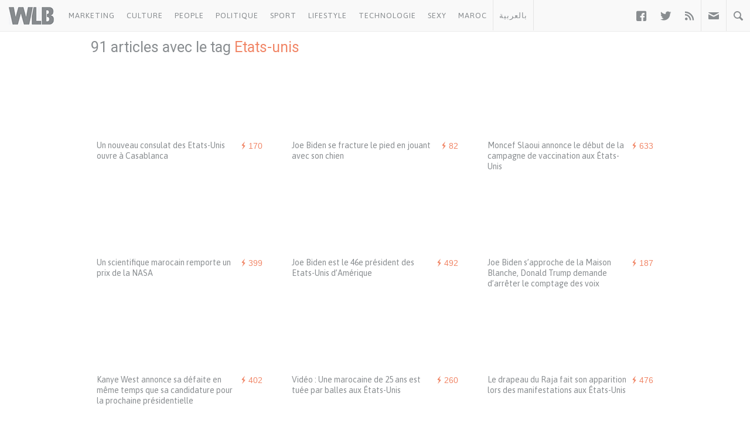

--- FILE ---
content_type: text/html; charset=UTF-8
request_url: https://www.welovebuzz.com/tag/etats-unis/page/2/
body_size: 12245
content:
<!DOCTYPE html><html prefix="og: http://ogp.me/ns#" lang="fr"><head><meta charset="utf-8"><meta name="viewport" content="width=device-width, initial-scale=1.0"><link rel="alternate" type="application/rss+xml" title="Welovebuzz" href="https://feeds.feedburner.com/Welovebuzzcom"><link rel="image_src" href="https://www.welovebuzz.com/wp-content/themes/wlb/img/welovebuzz.png"><link rel="apple-touch-icon" href="https://www.welovebuzz.com/wp-content/themes/wlb/img/touch-icon-iphone.png"><link rel="shortcut icon" href="https://www.welovebuzz.com/wp-content/themes/wlb/favicon.ico" type="image/x-icon">  <script type="9a26bdcb1d8db9fa61f26ae1-text/javascript">(function(h,o,t,j,a,r){
        h.hj=h.hj||function(){(h.hj.q=h.hj.q||[]).push(arguments)};
        h._hjSettings={hjid:2474813,hjsv:6};
        a=o.getElementsByTagName('head')[0];
        r=o.createElement('script');r.async=1;
        r.src=t+h._hjSettings.hjid+j+h._hjSettings.hjsv;
        a.appendChild(r);
    })(window,document,'https://static.hotjar.com/c/hotjar-','.js?sv=');</script> <script async src="https://securepubads.g.doubleclick.net/tag/js/gpt.js" type="9a26bdcb1d8db9fa61f26ae1-text/javascript"></script> <script type="9a26bdcb1d8db9fa61f26ae1-text/javascript">window.googletag = window.googletag || {
        cmd: []
    };
    googletag.cmd.push(function() {

        googletag.defineSlot('/21787922051/320x100MSB', [320, 100], 'div-gpt-ad-1602515884966-0').addService(
            googletag.pubads());
        googletag.defineOutOfPageSlot('21787922051/Background', 'div-gpt-ad-1608499321844-0').addService(googletag.pubads());
        googletag.defineOutOfPageSlot('21787922051/Interstitial', 'div-gpt-ad-1608499321844-1').addService(googletag.pubads());
        googletag.defineOutOfPageSlot('21787922051/stickyfooter', 'div-gpt-ad-1608499321844-2').addService(googletag.pubads());
        googletag.defineOutOfPageSlot('21787922051/Parallax', 'div-gpt-ad-1608499321844-3').addService(googletag.pubads());

        googletag.defineSlot('/21787922051/FRSingle300x600Side', [300, 600], 'div-gpt-ad-1600767364241-0')
            .addService(googletag.pubads());

        googletag.defineSlot('/21787922051/Single300x600After', [300, 600], 'div-gpt-ad-1600765672388-0').addService(googletag.pubads());

        var msa = googletag
              .sizeMapping()
              .addSize([970, 250], [[1,1]])
              .addSize([20, 20], [[320, 100]])
              . build();
              
        googletag.defineSlot('/21787922051/320x100MSA', [
            [320, 100],
            [1, 1]
        ], 'div-gpt-ad-1606321922790-0')
            .defineSizeMapping(msa).addService(
            googletag.pubads());

        var bannerMapping = googletag
              .sizeMapping()
              .addSize([970, 250], [[970,250]])
              .addSize([20, 20], [[320, 100]])
              .build();
              
        googletag.defineSlot('/21787922051/21807076777', [
            [320, 100],
            [970, 250]
        ], 'div-gpt-ad-1602514540495-0').defineSizeMapping(bannerMapping).addService(
            googletag.pubads());

        googletag.defineSlot('/21787922051/singleBillboard', [
            [320, 100],
            [970, 250]
        ], 'div-gpt-ad-1602515232261-0')
            .defineSizeMapping(bannerMapping)
            .addService(googletag.pubads());

        googletag.defineSlot('/21787922051/homePageOne', [300, 250], 'div-gpt-ad-1552950459126-0').addService(
            googletag.pubads());
        googletag.defineSlot('/21787922051/homePageTwo', [300, 250], 'div-gpt-ad-1552950406140-0').addService(
            googletag.pubads());
        googletag.defineSlot('/21787922051/homePageThree', [300, 250], 'div-gpt-ad-1552950358944-0').addService(
            googletag.pubads());
        googletag.defineSlot('/21787922051/homePageFour', [300, 250], 'div-gpt-ad-1552950289993-0').addService(
            googletag.pubads());

        googletag.defineSlot('/21787922051/singleAuthor', [300, 250], 'div-gpt-ad-1552956802114-0').addService(
            googletag.pubads());
        googletag.defineSlot('/21787922051/singleAfterFirstParagraph', [300, 250], 'div-gpt-ad-1552957051098-0')
            .addService(googletag.pubads());
        googletag.defineSlot('/21787922051/singleAfterMiddleParagraph', [300, 250], 'div-gpt-ad-1617651098302-0').addService(
            googletag.pubads());

        googletag.defineSlot('/21787922051/singleAfterSecondParagraph', [300, 250],
            'div-gpt-ad-1552957433217-0').addService(googletag.pubads());

        // googletag.pubads().addEventListener('slotRenderEnded', function(event) {
        //     if (event.isEmpty) {
        //         var id = event.slot.getSlotElementId();
        //         $('#' + id).parent().hide();
        //     }
        // });

                var myPostId = '201321';
        var myPostTags = [];
                googletag.pubads().setTargeting('ID', myPostId ).setTargeting('Tag', myPostTags);
        console.log(googletag.pubads().getTargeting('ID'), myPostTags)
        googletag.pubads().collapseEmptyDivs(true);
        googletag.pubads().enableSingleRequest();
        googletag.enableServices();
    });</script> <script type="9a26bdcb1d8db9fa61f26ae1-text/javascript">function getQueryStringValue(key) {
        return decodeURIComponent(window.location.search.replace(new RegExp("^(?:.*[&\\?]" + encodeURIComponent(key)
            .replace(/[\.\+\*]/g, "\\$&") + "(?:\\=([^&]*))?)?.*$", "i"), "$1"));
    }</script> <script async='async' src='https://www.googletagservices.com/tag/js/gpt.js' type="9a26bdcb1d8db9fa61f26ae1-text/javascript"></script> <script src='https://www.welovebuzz.com/wp-content/themes/wlb/js/ads.js' type="9a26bdcb1d8db9fa61f26ae1-text/javascript"></script> <script type="9a26bdcb1d8db9fa61f26ae1-text/javascript">if (window.canRunAds === undefined) {
          [].forEach.call(document.querySelectorAll('.placement'), function(el) {
              el.style.display = 'none';
          });
      }</script> <meta name='robots' content='noindex, follow' /><link media="all" href="https://www.welovebuzz.com/wp-content/cache/autoptimize/css/autoptimize_9c29269c44bddea217f44550549852ff.css" rel="stylesheet"><title>Etats-unis - Page 2 sur 5 - Welovebuzz</title><meta property="og:locale" content="fr_FR" /><meta property="og:type" content="article" /><meta property="og:title" content="Etats-unis - Page 2 sur 5 - Welovebuzz" /><meta property="og:url" content="https://www.welovebuzz.com/tag/etats-unis/" /><meta property="og:site_name" content="Welovebuzz" /><meta property="og:image" content="https://www.welovebuzz.com/wp-content/uploads/2019/05/wlb.jpg" /><meta property="og:image:width" content="500" /><meta property="og:image:height" content="500" /><meta property="og:image:type" content="image/jpeg" /><meta name="twitter:card" content="summary_large_image" /><meta name="twitter:site" content="@Welovebuzz" /> <script type="application/ld+json" class="yoast-schema-graph">{"@context":"https://schema.org","@graph":[{"@type":"CollectionPage","@id":"https://www.welovebuzz.com/tag/etats-unis/","url":"https://www.welovebuzz.com/tag/etats-unis/page/2/","name":"Etats-unis - Page 2 sur 5 - Welovebuzz","isPartOf":{"@id":"https://www.welovebuzz.com/#website"},"primaryImageOfPage":{"@id":"https://www.welovebuzz.com/tag/etats-unis/page/2/#primaryimage"},"image":{"@id":"https://www.welovebuzz.com/tag/etats-unis/page/2/#primaryimage"},"thumbnailUrl":"https://www.welovebuzz.com/wp-content/uploads/2020/12/le-Maroc-et-les-Etats-Unis-e1546017644942.jpg","breadcrumb":{"@id":"https://www.welovebuzz.com/tag/etats-unis/page/2/#breadcrumb"},"inLanguage":"fr-FR"},{"@type":"ImageObject","inLanguage":"fr-FR","@id":"https://www.welovebuzz.com/tag/etats-unis/page/2/#primaryimage","url":"https://www.welovebuzz.com/wp-content/uploads/2020/12/le-Maroc-et-les-Etats-Unis-e1546017644942.jpg","contentUrl":"https://www.welovebuzz.com/wp-content/uploads/2020/12/le-Maroc-et-les-Etats-Unis-e1546017644942.jpg","width":700,"height":420},{"@type":"BreadcrumbList","@id":"https://www.welovebuzz.com/tag/etats-unis/page/2/#breadcrumb","itemListElement":[{"@type":"ListItem","position":1,"name":"Accueil","item":"https://www.welovebuzz.com/"},{"@type":"ListItem","position":2,"name":"Etats-unis"}]},{"@type":"WebSite","@id":"https://www.welovebuzz.com/#website","url":"https://www.welovebuzz.com/","name":"Welovebuzz","description":"News, Buzz et LOL à la marocaine.","publisher":{"@id":"https://www.welovebuzz.com/#organization"},"potentialAction":[{"@type":"SearchAction","target":{"@type":"EntryPoint","urlTemplate":"https://www.welovebuzz.com/?s={search_term_string}"},"query-input":{"@type":"PropertyValueSpecification","valueRequired":true,"valueName":"search_term_string"}}],"inLanguage":"fr-FR"},{"@type":"Organization","@id":"https://www.welovebuzz.com/#organization","name":"Welovebuzz","url":"https://www.welovebuzz.com/","logo":{"@type":"ImageObject","inLanguage":"fr-FR","@id":"https://www.welovebuzz.com/#/schema/logo/image/","url":"https://www.welovebuzz.com/wp-content/uploads/2019/05/wlb.jpg","contentUrl":"https://www.welovebuzz.com/wp-content/uploads/2019/05/wlb.jpg","width":500,"height":500,"caption":"Welovebuzz"},"image":{"@id":"https://www.welovebuzz.com/#/schema/logo/image/"},"sameAs":["https://www.facebook.com/welovebuzz","https://x.com/Welovebuzz","https://www.instagram.com/welovebuzz/","https://www.linkedin.com/company/welovebuzz/","https://www.youtube.com/c/welovebuzz"]}]}</script>  <script type="9a26bdcb1d8db9fa61f26ae1-application/javascript" id='pys-version-script'>console.log('PixelYourSite Free version 11.1.5.2');</script> <link href='https://fonts.googleapis.com' rel='preconnect' /><link href='https://connect.facebook.net' rel='preconnect' /><link href='https://www.googletagservices.com' rel='preconnect' /><link href='https://securepubads.g.doubleclick.net' rel='preconnect' /><link href='https://www.google-analytics.com' rel='preconnect' /><link href='https://fonts.gstatic.com' crossorigin='anonymous' rel='preconnect' /><link href='https://ajax.googleapis.com' rel='preconnect' /><link rel="alternate" type="application/rss+xml" title="Welovebuzz &raquo; Flux de l’étiquette Etats-unis" href="https://www.welovebuzz.com/tag/etats-unis/feed/" />  <script src="//www.googletagmanager.com/gtag/js?id=G-066SZ2KVBP"  data-cfasync="false" data-wpfc-render="false" type="text/javascript" async></script> <script data-cfasync="false" data-wpfc-render="false" type="text/javascript">var mi_version = '9.11.1';
				var mi_track_user = true;
				var mi_no_track_reason = '';
								var MonsterInsightsDefaultLocations = {"page_location":"https:\/\/www.welovebuzz.com\/tag\/etats-unis\/page\/2\/"};
								if ( typeof MonsterInsightsPrivacyGuardFilter === 'function' ) {
					var MonsterInsightsLocations = (typeof MonsterInsightsExcludeQuery === 'object') ? MonsterInsightsPrivacyGuardFilter( MonsterInsightsExcludeQuery ) : MonsterInsightsPrivacyGuardFilter( MonsterInsightsDefaultLocations );
				} else {
					var MonsterInsightsLocations = (typeof MonsterInsightsExcludeQuery === 'object') ? MonsterInsightsExcludeQuery : MonsterInsightsDefaultLocations;
				}

								var disableStrs = [
										'ga-disable-G-066SZ2KVBP',
									];

				/* Function to detect opted out users */
				function __gtagTrackerIsOptedOut() {
					for (var index = 0; index < disableStrs.length; index++) {
						if (document.cookie.indexOf(disableStrs[index] + '=true') > -1) {
							return true;
						}
					}

					return false;
				}

				/* Disable tracking if the opt-out cookie exists. */
				if (__gtagTrackerIsOptedOut()) {
					for (var index = 0; index < disableStrs.length; index++) {
						window[disableStrs[index]] = true;
					}
				}

				/* Opt-out function */
				function __gtagTrackerOptout() {
					for (var index = 0; index < disableStrs.length; index++) {
						document.cookie = disableStrs[index] + '=true; expires=Thu, 31 Dec 2099 23:59:59 UTC; path=/';
						window[disableStrs[index]] = true;
					}
				}

				if ('undefined' === typeof gaOptout) {
					function gaOptout() {
						__gtagTrackerOptout();
					}
				}
								window.dataLayer = window.dataLayer || [];

				window.MonsterInsightsDualTracker = {
					helpers: {},
					trackers: {},
				};
				if (mi_track_user) {
					function __gtagDataLayer() {
						dataLayer.push(arguments);
					}

					function __gtagTracker(type, name, parameters) {
						if (!parameters) {
							parameters = {};
						}

						if (parameters.send_to) {
							__gtagDataLayer.apply(null, arguments);
							return;
						}

						if (type === 'event') {
														parameters.send_to = monsterinsights_frontend.v4_id;
							var hookName = name;
							if (typeof parameters['event_category'] !== 'undefined') {
								hookName = parameters['event_category'] + ':' + name;
							}

							if (typeof MonsterInsightsDualTracker.trackers[hookName] !== 'undefined') {
								MonsterInsightsDualTracker.trackers[hookName](parameters);
							} else {
								__gtagDataLayer('event', name, parameters);
							}
							
						} else {
							__gtagDataLayer.apply(null, arguments);
						}
					}

					__gtagTracker('js', new Date());
					__gtagTracker('set', {
						'developer_id.dZGIzZG': true,
											});
					if ( MonsterInsightsLocations.page_location ) {
						__gtagTracker('set', MonsterInsightsLocations);
					}
										__gtagTracker('config', 'G-066SZ2KVBP', {"forceSSL":"true"} );
										window.gtag = __gtagTracker;										(function () {
						/* https://developers.google.com/analytics/devguides/collection/analyticsjs/ */
						/* ga and __gaTracker compatibility shim. */
						var noopfn = function () {
							return null;
						};
						var newtracker = function () {
							return new Tracker();
						};
						var Tracker = function () {
							return null;
						};
						var p = Tracker.prototype;
						p.get = noopfn;
						p.set = noopfn;
						p.send = function () {
							var args = Array.prototype.slice.call(arguments);
							args.unshift('send');
							__gaTracker.apply(null, args);
						};
						var __gaTracker = function () {
							var len = arguments.length;
							if (len === 0) {
								return;
							}
							var f = arguments[len - 1];
							if (typeof f !== 'object' || f === null || typeof f.hitCallback !== 'function') {
								if ('send' === arguments[0]) {
									var hitConverted, hitObject = false, action;
									if ('event' === arguments[1]) {
										if ('undefined' !== typeof arguments[3]) {
											hitObject = {
												'eventAction': arguments[3],
												'eventCategory': arguments[2],
												'eventLabel': arguments[4],
												'value': arguments[5] ? arguments[5] : 1,
											}
										}
									}
									if ('pageview' === arguments[1]) {
										if ('undefined' !== typeof arguments[2]) {
											hitObject = {
												'eventAction': 'page_view',
												'page_path': arguments[2],
											}
										}
									}
									if (typeof arguments[2] === 'object') {
										hitObject = arguments[2];
									}
									if (typeof arguments[5] === 'object') {
										Object.assign(hitObject, arguments[5]);
									}
									if ('undefined' !== typeof arguments[1].hitType) {
										hitObject = arguments[1];
										if ('pageview' === hitObject.hitType) {
											hitObject.eventAction = 'page_view';
										}
									}
									if (hitObject) {
										action = 'timing' === arguments[1].hitType ? 'timing_complete' : hitObject.eventAction;
										hitConverted = mapArgs(hitObject);
										__gtagTracker('event', action, hitConverted);
									}
								}
								return;
							}

							function mapArgs(args) {
								var arg, hit = {};
								var gaMap = {
									'eventCategory': 'event_category',
									'eventAction': 'event_action',
									'eventLabel': 'event_label',
									'eventValue': 'event_value',
									'nonInteraction': 'non_interaction',
									'timingCategory': 'event_category',
									'timingVar': 'name',
									'timingValue': 'value',
									'timingLabel': 'event_label',
									'page': 'page_path',
									'location': 'page_location',
									'title': 'page_title',
									'referrer' : 'page_referrer',
								};
								for (arg in args) {
																		if (!(!args.hasOwnProperty(arg) || !gaMap.hasOwnProperty(arg))) {
										hit[gaMap[arg]] = args[arg];
									} else {
										hit[arg] = args[arg];
									}
								}
								return hit;
							}

							try {
								f.hitCallback();
							} catch (ex) {
							}
						};
						__gaTracker.create = newtracker;
						__gaTracker.getByName = newtracker;
						__gaTracker.getAll = function () {
							return [];
						};
						__gaTracker.remove = noopfn;
						__gaTracker.loaded = true;
						window['__gaTracker'] = __gaTracker;
					})();
									} else {
										console.log("");
					(function () {
						function __gtagTracker() {
							return null;
						}

						window['__gtagTracker'] = __gtagTracker;
						window['gtag'] = __gtagTracker;
					})();
									}</script>  <script type="9a26bdcb1d8db9fa61f26ae1-text/javascript" async='async' src="https://www.welovebuzz.com/wp-content/plugins/google-analytics-for-wordpress/assets/js/frontend-gtag.min.js" id="monsterinsights-frontend-script-js" async="async" data-wp-strategy="async"></script> <script data-cfasync="false" data-wpfc-render="false" type="text/javascript" id='monsterinsights-frontend-script-js-extra'>var monsterinsights_frontend = {"js_events_tracking":"true","download_extensions":"doc,pdf,ppt,zip,xls,docx,pptx,xlsx","inbound_paths":"[]","home_url":"https:\/\/www.welovebuzz.com","hash_tracking":"false","v4_id":"G-066SZ2KVBP"};</script> <script type="9a26bdcb1d8db9fa61f26ae1-text/javascript" id="jquery-core-js-extra">var pysFacebookRest = {"restApiUrl":"https://www.welovebuzz.com/wp-json/pys-facebook/v1/event","debug":""};
//# sourceURL=jquery-core-js-extra</script> <script type="9a26bdcb1d8db9fa61f26ae1-text/javascript" async='async' src="https://www.welovebuzz.com/wp-content/plugins/jquery-updater/js/jquery-4.0.0.min.js" id="jquery-core-js"></script> <script type="9a26bdcb1d8db9fa61f26ae1-text/javascript" async='async' src="https://www.welovebuzz.com/wp-content/plugins/jquery-updater/js/jquery-migrate-3.6.0.min.js" id="jquery-migrate-js"></script> <script type="9a26bdcb1d8db9fa61f26ae1-text/javascript" async='async' src="https://www.welovebuzz.com/wp-content/plugins/pixelyoursite/dist/scripts/jquery.bind-first-0.2.3.min.js" id="jquery-bind-first-js"></script> <script type="9a26bdcb1d8db9fa61f26ae1-text/javascript" async='async' src="https://www.welovebuzz.com/wp-content/plugins/pixelyoursite/dist/scripts/js.cookie-2.1.3.min.js" id="js-cookie-pys-js"></script> <script type="9a26bdcb1d8db9fa61f26ae1-text/javascript" async='async' src="https://www.welovebuzz.com/wp-content/plugins/pixelyoursite/dist/scripts/tld.min.js" id="js-tld-js"></script> <script type="9a26bdcb1d8db9fa61f26ae1-text/javascript" id="pys-js-extra">var pysOptions = {"staticEvents":{"facebook":{"init_event":[{"delay":0,"type":"static","ajaxFire":false,"name":"PageView","pixelIds":["306740466619587"],"eventID":"a7f85833-41c6-41e8-a9c2-20cb63aac0e7","params":{"page_title":"Etats-unis","post_type":"tag","post_id":3280,"plugin":"PixelYourSite","user_role":"guest","event_url":"www.welovebuzz.com/tag/etats-unis/page/2/"},"e_id":"init_event","ids":[],"hasTimeWindow":false,"timeWindow":0,"woo_order":"","edd_order":""}]}},"dynamicEvents":{"automatic_event_form":{"facebook":{"delay":0,"type":"dyn","name":"Form","pixelIds":["306740466619587"],"eventID":"ebe1d1c2-ad7f-4b9d-b30f-9e6b284402f9","params":{"page_title":"Etats-unis","post_type":"tag","post_id":3280,"plugin":"PixelYourSite","user_role":"guest","event_url":"www.welovebuzz.com/tag/etats-unis/page/2/"},"e_id":"automatic_event_form","ids":[],"hasTimeWindow":false,"timeWindow":0,"woo_order":"","edd_order":""}},"automatic_event_download":{"facebook":{"delay":0,"type":"dyn","name":"Download","extensions":["","doc","exe","js","pdf","ppt","tgz","zip","xls"],"pixelIds":["306740466619587"],"eventID":"c4b45570-9b1d-469c-9d9f-34b62b365225","params":{"page_title":"Etats-unis","post_type":"tag","post_id":3280,"plugin":"PixelYourSite","user_role":"guest","event_url":"www.welovebuzz.com/tag/etats-unis/page/2/"},"e_id":"automatic_event_download","ids":[],"hasTimeWindow":false,"timeWindow":0,"woo_order":"","edd_order":""}},"automatic_event_comment":{"facebook":{"delay":0,"type":"dyn","name":"Comment","pixelIds":["306740466619587"],"eventID":"d5318ac6-aede-4246-b5b6-975fed5a9854","params":{"page_title":"Etats-unis","post_type":"tag","post_id":3280,"plugin":"PixelYourSite","user_role":"guest","event_url":"www.welovebuzz.com/tag/etats-unis/page/2/"},"e_id":"automatic_event_comment","ids":[],"hasTimeWindow":false,"timeWindow":0,"woo_order":"","edd_order":""}},"automatic_event_scroll":{"facebook":{"delay":0,"type":"dyn","name":"PageScroll","scroll_percent":30,"pixelIds":["306740466619587"],"eventID":"7db8445f-4630-429b-967f-e78f30706201","params":{"page_title":"Etats-unis","post_type":"tag","post_id":3280,"plugin":"PixelYourSite","user_role":"guest","event_url":"www.welovebuzz.com/tag/etats-unis/page/2/"},"e_id":"automatic_event_scroll","ids":[],"hasTimeWindow":false,"timeWindow":0,"woo_order":"","edd_order":""}},"automatic_event_time_on_page":{"facebook":{"delay":0,"type":"dyn","name":"TimeOnPage","time_on_page":10,"pixelIds":["306740466619587"],"eventID":"3b732c85-8b85-4417-aa41-b4f9bc207160","params":{"page_title":"Etats-unis","post_type":"tag","post_id":3280,"plugin":"PixelYourSite","user_role":"guest","event_url":"www.welovebuzz.com/tag/etats-unis/page/2/"},"e_id":"automatic_event_time_on_page","ids":[],"hasTimeWindow":false,"timeWindow":0,"woo_order":"","edd_order":""}}},"triggerEvents":[],"triggerEventTypes":[],"facebook":{"pixelIds":["306740466619587"],"advancedMatching":{"external_id":"bffebcbbadaaefeedeadafece"},"advancedMatchingEnabled":true,"removeMetadata":false,"wooVariableAsSimple":false,"serverApiEnabled":true,"wooCRSendFromServer":false,"send_external_id":null,"enabled_medical":false,"do_not_track_medical_param":["event_url","post_title","page_title","landing_page","content_name","categories","category_name","tags"],"meta_ldu":false},"debug":"","siteUrl":"https://www.welovebuzz.com","ajaxUrl":"https://www.welovebuzz.com/wp-admin/admin-ajax.php","ajax_event":"d7275fa2cc","enable_remove_download_url_param":"1","cookie_duration":"7","last_visit_duration":"60","enable_success_send_form":"","ajaxForServerEvent":"1","ajaxForServerStaticEvent":"1","useSendBeacon":"1","send_external_id":"1","external_id_expire":"180","track_cookie_for_subdomains":"1","google_consent_mode":"1","gdpr":{"ajax_enabled":false,"all_disabled_by_api":false,"facebook_disabled_by_api":false,"analytics_disabled_by_api":false,"google_ads_disabled_by_api":false,"pinterest_disabled_by_api":false,"bing_disabled_by_api":false,"reddit_disabled_by_api":false,"externalID_disabled_by_api":false,"facebook_prior_consent_enabled":true,"analytics_prior_consent_enabled":true,"google_ads_prior_consent_enabled":null,"pinterest_prior_consent_enabled":true,"bing_prior_consent_enabled":true,"cookiebot_integration_enabled":false,"cookiebot_facebook_consent_category":"marketing","cookiebot_analytics_consent_category":"statistics","cookiebot_tiktok_consent_category":"marketing","cookiebot_google_ads_consent_category":"marketing","cookiebot_pinterest_consent_category":"marketing","cookiebot_bing_consent_category":"marketing","consent_magic_integration_enabled":false,"real_cookie_banner_integration_enabled":false,"cookie_notice_integration_enabled":false,"cookie_law_info_integration_enabled":false,"analytics_storage":{"enabled":true,"value":"granted","filter":false},"ad_storage":{"enabled":true,"value":"granted","filter":false},"ad_user_data":{"enabled":true,"value":"granted","filter":false},"ad_personalization":{"enabled":true,"value":"granted","filter":false}},"cookie":{"disabled_all_cookie":false,"disabled_start_session_cookie":false,"disabled_advanced_form_data_cookie":false,"disabled_landing_page_cookie":false,"disabled_first_visit_cookie":false,"disabled_trafficsource_cookie":false,"disabled_utmTerms_cookie":false,"disabled_utmId_cookie":false},"tracking_analytics":{"TrafficSource":"direct","TrafficLanding":"undefined","TrafficUtms":[],"TrafficUtmsId":[]},"GATags":{"ga_datalayer_type":"default","ga_datalayer_name":"dataLayerPYS"},"woo":{"enabled":false},"edd":{"enabled":false},"cache_bypass":"1769372232"};
//# sourceURL=pys-js-extra</script> <script type="9a26bdcb1d8db9fa61f26ae1-text/javascript" async='async' src="https://www.welovebuzz.com/wp-content/plugins/pixelyoursite/dist/scripts/public.js" id="pys-js"></script> <link rel="https://api.w.org/" href="https://www.welovebuzz.com/wp-json/" /><link rel="alternate" title="JSON" type="application/json" href="https://www.welovebuzz.com/wp-json/wp/v2/tags/3280" /><link rel="EditURI" type="application/rsd+xml" title="RSD" href="https://www.welovebuzz.com/xmlrpc.php?rsd" /></head><body class="archive paged tag tag-etats-unis tag-3280 paged-2 tag-paged-2 wp-theme-wlb"><div id="fb-root"></div> <script type="9a26bdcb1d8db9fa61f26ae1-text/javascript">window.fbAsyncInit = function() {
        FB.init({
            appId: '590303330998022',
            autoLogAppEvents: true,
            xfbml: true,
            version: 'v3.3'
        });
        FB.AppEvents.logPageView();
            };
    (function(d, s, id) {
        var js, fjs = d.getElementsByTagName(s)[0];
        if (d.getElementById(id)) {
            return;
        }
        js = d.createElement(s);
        js.id = id;
        js.src = "https://connect.facebook.net/fr_FR/sdk.js";
        fjs.parentNode.insertBefore(js, fjs);
    }(document, 'script', 'facebook-jssdk'));</script> <header><ul id="responsive_menu"><li><a href="https://www.welovebuzz.com/categorie/marketing/">Marketing</a></li><li><a href="https://www.welovebuzz.com/categorie/culture/">Culture</a></li><li><a href="https://www.welovebuzz.com/categorie/people/">People</a></li><li><a href="https://www.welovebuzz.com/categorie/politique/">Politique</a></li><li><a href="https://www.welovebuzz.com/categorie/sport/">Sport</a></li><li><a href="https://www.welovebuzz.com/categorie/style/">Lifestyle</a></li><li><a href="https://www.welovebuzz.com/categorie/technologie/">Technologie</a></li><li><a href="https://www.welovebuzz.com/categorie/sexy/">Sexy</a></li><li><a href="https://www.welovebuzz.com/categorie/maroc/">Maroc</a></li><li><a href="http://ar.welovebuzz.com/">بالعربية</a></li></ul><div id="pull">&#9776;</div><div id="small_logo"> <a href="https://www.welovebuzz.com/" class="hidetext"><h1>Welovebuzz</h1> </a></div><nav role="navigation"><ul id="left" class="left"><li><a href="https://www.welovebuzz.com/categorie/marketing/" onclick="if (!window.__cfRLUnblockHandlers) return false; __gaTracker('send', 'event', 'Click Header', 'Category Click', 'Marketing');" data-color="#eb4c4c" data-cf-modified-9a26bdcb1d8db9fa61f26ae1-="">Marketing</a></li><li><a href="https://www.welovebuzz.com/categorie/culture/" onclick="if (!window.__cfRLUnblockHandlers) return false; __gaTracker('send', 'event', 'Click Header', 'Category Click', 'Culture');" data-color="#8cba29" data-cf-modified-9a26bdcb1d8db9fa61f26ae1-="">Culture</a></li><li><a href="https://www.welovebuzz.com/categorie/people/" onclick="if (!window.__cfRLUnblockHandlers) return false; __gaTracker('send', 'event', 'Click Header', 'Category Click', 'People');" data-color="#dfb71a" data-cf-modified-9a26bdcb1d8db9fa61f26ae1-="">People</a></li><li><a href="https://www.welovebuzz.com/categorie/politique/" onclick="if (!window.__cfRLUnblockHandlers) return false; __gaTracker('send', 'event', 'Click Header', 'Category Click', 'Politique');" data-color="#1679b8" data-cf-modified-9a26bdcb1d8db9fa61f26ae1-="">Politique</a></li><li><a href="https://www.welovebuzz.com/categorie/sport/" onclick="if (!window.__cfRLUnblockHandlers) return false; __gaTracker('send', 'event', 'Click Header', 'Category Click', 'Sport');" data-color="#16a085" data-cf-modified-9a26bdcb1d8db9fa61f26ae1-="">Sport</a></li><li><a href="https://www.welovebuzz.com/categorie/style/" onclick="if (!window.__cfRLUnblockHandlers) return false; __gaTracker('send', 'event', 'Click Header', 'Category Click', 'Style');" data-color="#a362f3" data-cf-modified-9a26bdcb1d8db9fa61f26ae1-="">Lifestyle</a></li><li><a href="https://www.welovebuzz.com/categorie/technologie/" onclick="if (!window.__cfRLUnblockHandlers) return false; __gaTracker('send', 'event', 'Click Header', 'Category Click', 'Technologie');" data-color="#44c1ea" data-cf-modified-9a26bdcb1d8db9fa61f26ae1-="">Technologie</a></li><li><a href="https://www.welovebuzz.com/categorie/sexy/" onclick="if (!window.__cfRLUnblockHandlers) return false; __gaTracker('send', 'event', 'Click Header', 'Category Click', 'Sexy');" data-color="#e15673" data-cf-modified-9a26bdcb1d8db9fa61f26ae1-="">Sexy</a></li><li><a href="https://www.welovebuzz.com/categorie/maroc/" onclick="if (!window.__cfRLUnblockHandlers) return false; __gaTracker('send', 'event', 'Click Header', 'Category Click', 'Maroc');" data-color="#f18768" data-cf-modified-9a26bdcb1d8db9fa61f26ae1-="">Maroc</a></li><li class="morocco"><a href="http://ar.welovebuzz.com/" class="ar" style="border-bottom:0" onclick="if (!window.__cfRLUnblockHandlers) return false; __gaTracker('send', 'event', 'Click Header', 'Category Click', 'AR');" data-color="#f18768" data-cf-modified-9a26bdcb1d8db9fa61f26ae1-="">بالعربية</a></li></ul><ul id="right" class="right"><li class="facebook"><a href="https://facebook.com/welovebuzz" class="entypo-social facebook" target="_blank" onclick="if (!window.__cfRLUnblockHandlers) return false; __gaTracker('send', 'event', 'Click Header', 'Icons Click', 'Facebook');" data-cf-modified-9a26bdcb1d8db9fa61f26ae1-="">&#62222;</a></li><li class="twitter"><a href="https://twitter.com/welovebuzz" class="entypo-social twitter" target="_blank" onclick="if (!window.__cfRLUnblockHandlers) return false; __gaTracker('send', 'event', 'Click Header', 'Icons Click', 'Twitter');" data-cf-modified-9a26bdcb1d8db9fa61f26ae1-="">&#62217;</a></li><li><a href="http://feeds.feedburner.com/Welovebuzzcom" onclick="if (!window.__cfRLUnblockHandlers) return false; __gaTracker('send', 'event', 'Click Header', 'Icons Click', 'RSS');" data-cf-modified-9a26bdcb1d8db9fa61f26ae1-="">&#59194;</a></li><li class="borders newsletter"> <a href="#" class="icon mail"></a><div id="newsletter"><form accept-charset="utf-8" action="https://sendy.welovebuzz.com/subscribe.php" method="post"
 target="_blank"><h3>Le meilleur de Welovebuzz une fois par semaine !</h3> <input type="email" name="email" id="email" class="required email"
 placeholder="Adresse e-mail"> <input type="hidden" name="list" value="SSQhpAgIeEvnv6EHige4Pw"> <button type="submit">Ok</button></form></div></li><li class="borders search"> <a href="#" class="icon search"></a><div id="search"><form id="search" method="get" action="https://www.welovebuzz.com/"><h3>Rechercher sur Welovebuzz</h3> <input type="search" name="s" value="" autocomplete="off"> <button type="submit">Ok</button></form></div></li></ul></nav></header><div id='div-gpt-ad-1608499321844-0' style='width: 1px; height: 1px;'> <script type="9a26bdcb1d8db9fa61f26ae1-text/javascript">googletag.cmd.push(function() {
            googletag.display('div-gpt-ad-1608499321844-0');
        });</script> </div><div id='div-gpt-ad-1608499321844-1' style='width: 1px; height: 1px;'> <script type="9a26bdcb1d8db9fa61f26ae1-text/javascript">googletag.cmd.push(function() {
            googletag.display('div-gpt-ad-1608499321844-1');
        });</script> </div><div id='div-gpt-ad-1608499321844-2' style='width: 1px; height: 1px;'> <script type="9a26bdcb1d8db9fa61f26ae1-text/javascript">googletag.cmd.push(function() {
            googletag.display('div-gpt-ad-1608499321844-2');
        });</script> </div><div id='div-gpt-ad-1608499321844-3' style='width: 1px; height: 1px;'> <script type="9a26bdcb1d8db9fa61f26ae1-text/javascript">googletag.cmd.push(function() {
            googletag.display('div-gpt-ad-1608499321844-3');
        });</script> </div><div class="row article_head" style="margin-top:34px;margin-bottom:17px"><h2 id="title" style="font-size:25px;color:#898d90 !important"> 91 articles avec le tag <em>Etats-unis</em></h2></div><div class="row"><div class="medium-4 columns" style="height:200px;float:left"><section class="results"> <a href="https://www.welovebuzz.com/un-nouveau-consulat-des-etats-unis-ouvre-a-casablanca/"><div class="backstretch" data-img="https://www.welovebuzz.com/wp-content/uploads/2020/12/le-Maroc-et-les-Etats-Unis-e1546017644942.jpg"></div> </a><h5><span class="icon flash"></span> 170</h5><h3><a href="https://www.welovebuzz.com/un-nouveau-consulat-des-etats-unis-ouvre-a-casablanca/">Un nouveau consulat des Etats-Unis ouvre à Casablanca</a></h3></section></div><div class="medium-4 columns" style="height:200px;float:left"><section class="results"> <a href="https://www.welovebuzz.com/joe-biden-se-fracture-le-pied-en-jouant-avec-son-chien/"><div class="backstretch" data-img="https://www.welovebuzz.com/wp-content/uploads/2020/11/le-candidat-democrate-a-la-maison-blanche-joe-biden-lors-d-un-discours-au-soir-de-l-election-presidentielle-le-4-novembre-2020-a-wilmington-dans-le-delaware_6281092.jpg"></div> </a><h5><span class="icon flash"></span> 82</h5><h3><a href="https://www.welovebuzz.com/joe-biden-se-fracture-le-pied-en-jouant-avec-son-chien/">Joe Biden se fracture le pied en jouant avec son chien</a></h3></section></div><div class="medium-4 columns" style="height:200px;float:left"><section class="results"> <a href="https://www.welovebuzz.com/moncef-slaoui-annonce-le-debut-de-la-campagne-de-vaccination-aux-etats-unis/"><div class="backstretch" data-img="https://www.welovebuzz.com/wp-content/uploads/2020/05/moncef-slaoui-1024x512.jpg"></div> </a><h5><span class="icon flash"></span> 633</h5><h3><a href="https://www.welovebuzz.com/moncef-slaoui-annonce-le-debut-de-la-campagne-de-vaccination-aux-etats-unis/">Moncef Slaoui annonce le début de la campagne de vaccination aux États-Unis</a></h3></section></div><div class="medium-4 columns" style="height:200px;float:left"><section class="results"> <a href="https://www.welovebuzz.com/un-scientifique-marocain-remporte-un-prix-de-la-nasa/"><div class="backstretch" data-img="https://www.welovebuzz.com/wp-content/uploads/2020/11/kamal-nasa-660x330-1.jpg"></div> </a><h5><span class="icon flash"></span> 399</h5><h3><a href="https://www.welovebuzz.com/un-scientifique-marocain-remporte-un-prix-de-la-nasa/">Un scientifique marocain remporte un prix de la NASA</a></h3></section></div><div class="medium-4 columns" style="height:200px;float:left"><section class="results"> <a href="https://www.welovebuzz.com/joe-biden-est-le-46e-president-des-etats-unis-damerique/"><div class="backstretch" data-img="https://www.welovebuzz.com/wp-content/uploads/2020/11/le-candidat-democrate-a-la-maison-blanche-joe-biden-lors-d-un-discours-au-soir-de-l-election-presidentielle-le-4-novembre-2020-a-wilmington-dans-le-delaware_6281092.jpg"></div> </a><h5><span class="icon flash"></span> 492</h5><h3><a href="https://www.welovebuzz.com/joe-biden-est-le-46e-president-des-etats-unis-damerique/">Joe Biden est le 46e président des Etats-Unis d&rsquo;Amérique</a></h3></section></div><div class="medium-4 columns" style="height:200px;float:left"><section class="results"> <a href="https://www.welovebuzz.com/joe-biden-sapproche-de-la-maison-blanche-donald-trump-demande-darreter-le-comptage-des-voix/"><div class="backstretch" data-img="https://www.welovebuzz.com/wp-content/uploads/2020/11/trump-biden-election-novembre-2020-708274-1@1x-1024x576.jpeg"></div> </a><h5><span class="icon flash"></span> 187</h5><h3><a href="https://www.welovebuzz.com/joe-biden-sapproche-de-la-maison-blanche-donald-trump-demande-darreter-le-comptage-des-voix/">Joe Biden s&rsquo;approche de la Maison Blanche, Donald Trump demande d’arrêter le comptage des voix</a></h3></section></div><div class="medium-4 columns" style="height:200px;float:left"><section class="results"> <a href="https://www.welovebuzz.com/kanye-west-annonce-sa-defaite-en-meme-temps-que-sa-candidature-pour-la-prochaine-presidentielle/"><div class="backstretch" data-img="https://www.welovebuzz.com/wp-content/uploads/2020/11/video-presidentielle-aux-etats-u-1024x576.jpg"></div> </a><h5><span class="icon flash"></span> 402</h5><h3><a href="https://www.welovebuzz.com/kanye-west-annonce-sa-defaite-en-meme-temps-que-sa-candidature-pour-la-prochaine-presidentielle/">Kanye West annonce sa défaite en même temps que sa candidature pour la prochaine présidentielle</a></h3></section></div><div class="medium-4 columns" style="height:200px;float:left"><section class="results"> <a href="https://www.welovebuzz.com/video-une-marocaine-de-25-ans-est-tuee-par-balles-aux-etats-unis/"><div class="backstretch" data-img="https://www.welovebuzz.com/wp-content/uploads/2020/10/thumbnail_tempfileforshare_20201022-141158.jpg"></div> </a><h5><span class="icon flash"></span> 260</h5><h3><a href="https://www.welovebuzz.com/video-une-marocaine-de-25-ans-est-tuee-par-balles-aux-etats-unis/">Vidéo : Une marocaine de 25 ans est tuée par balles aux États-Unis</a></h3></section></div><div class="medium-4 columns" style="height:200px;float:left"><section class="results"> <a href="https://www.welovebuzz.com/le-drapeau-du-raja-fait-son-apparition-lors-des-manifestations-aux-etats-unis/"><div class="backstretch" data-img="https://www.welovebuzz.com/wp-content/uploads/2020/06/raja-manif-usa.jpg"></div> </a><h5><span class="icon flash"></span> 476</h5><h3><a href="https://www.welovebuzz.com/le-drapeau-du-raja-fait-son-apparition-lors-des-manifestations-aux-etats-unis/">Le drapeau du Raja fait son apparition lors des manifestations aux États-Unis</a></h3></section></div><div class="medium-4 columns" style="height:200px;float:left"><section class="results"> <a href="https://www.welovebuzz.com/et-pendant-ce-temps-les-etats-unis-font-un-don-de-21-vehicules-blindes-au-maroc/"><div class="backstretch" data-img="https://www.welovebuzz.com/wp-content/uploads/2020/05/far.jpg"></div> </a><h5><span class="icon flash"></span> 1083</h5><h3><a href="https://www.welovebuzz.com/et-pendant-ce-temps-les-etats-unis-font-un-don-de-21-vehicules-blindes-au-maroc/">Et pendant ce temps : Les États-unis font un don de 21 véhicules blindés au Maroc</a></h3></section></div><div class="medium-4 columns" style="height:200px;float:left"><section class="results"> <a href="https://www.welovebuzz.com/le-remdesivir-ce-medicament-qui-guerirait-les-patients-du-coronavirus/"><div class="backstretch" data-img="https://www.welovebuzz.com/wp-content/uploads/2020/04/5e956d872b7f1.jpg"></div> </a><h5><span class="icon flash"></span> 1427</h5><h3><a href="https://www.welovebuzz.com/le-remdesivir-ce-medicament-qui-guerirait-les-patients-du-coronavirus/">Le remdesivir, ce médicament qui guérirait les patients du Coronavirus</a></h3></section></div><div class="medium-4 columns" style="height:200px;float:left"><section class="results"> <a href="https://www.welovebuzz.com/le-maroc-a-commande-10-missiles-pour-62-millions-de-dollars/"><div class="backstretch" data-img="https://www.welovebuzz.com/wp-content/uploads/2020/04/Capture-d’écran-2020-04-16-à-12.12.56.jpg"></div> </a><h5><span class="icon flash"></span> 1438</h5><h3><a href="https://www.welovebuzz.com/le-maroc-a-commande-10-missiles-pour-62-millions-de-dollars/">Le Maroc a commandé 10 missiles pour 62 millions de dollars</a></h3></section></div><div class="medium-4 columns" style="height:200px;float:left"><section class="results"> <a href="https://www.welovebuzz.com/le-coronavirus-se-rapproche-de-donald-trump/"><div class="backstretch" data-img="https://www.welovebuzz.com/wp-content/uploads/2020/03/5e1e2a1021000054001f6ef8.jpeg"></div> </a><h5><span class="icon flash"></span> 121</h5><h3><a href="https://www.welovebuzz.com/le-coronavirus-se-rapproche-de-donald-trump/">Le Coronavirus se rapproche de Donald Trump&#8230;</a></h3></section></div><div class="medium-4 columns" style="height:200px;float:left"><section class="results"> <a href="https://www.welovebuzz.com/les-etats-unis-recuperent-leurs-chiens-au-maroc-pour-maltraitement/"><div class="backstretch" data-img="https://www.welovebuzz.com/wp-content/uploads/2019/12/bomb-sniffing-dog-mencey-900.jpg"></div> </a><h5><span class="icon flash"></span> 91</h5><h3><a href="https://www.welovebuzz.com/les-etats-unis-recuperent-leurs-chiens-au-maroc-pour-maltraitement/">Les Etats-Unis récupèrent leurs chiens au Maroc pour maltraitement !</a></h3></section></div><div class="medium-4 columns" style="height:200px;float:left"><section class="results"> <a href="https://www.welovebuzz.com/french-montana-explique-ses-problemes-de-sante-par-de-la-sorcellerie/"><div class="backstretch" data-img="https://www.welovebuzz.com/wp-content/uploads/2019/12/Capture-d’écran-2019-12-24-à-09.17.03.jpg"></div> </a><h5><span class="icon flash"></span> 1852</h5><h3><a href="https://www.welovebuzz.com/french-montana-explique-ses-problemes-de-sante-par-de-la-sorcellerie/">French Montana explique ses problèmes de santé par de la sorcellerie !</a></h3></section></div><div class="medium-4 columns" style="height:200px;float:left"><section class="results"> <a href="https://www.welovebuzz.com/une-premiere-au-maro-un-marocain-gagne-10-000-dhs-contre-une-compagnie-aerienne/"><div class="backstretch" data-img="https://www.welovebuzz.com/wp-content/uploads/2019/11/onda.jpg"></div> </a><h5><span class="icon flash"></span> 406</h5><h3><a href="https://www.welovebuzz.com/une-premiere-au-maro-un-marocain-gagne-10-000-dhs-contre-une-compagnie-aerienne/">Une première au Maroc: Un Marocain gagne 10.000 dirhams contre une compagnie aérienne !</a></h3></section></div><div class="medium-4 columns" style="height:200px;float:left"><section class="results"> <a href="https://www.welovebuzz.com/les-etudiants-marocains-peuvent-maintenant-beneficier-de-550-bourses-detudes-a-luniversite-de-larizona/"><div class="backstretch" data-img="https://www.welovebuzz.com/wp-content/uploads/2018/04/university-of-arizona-739561_960_720.jpg"></div> </a><h5><span class="icon flash"></span> 419</h5><h3><a href="https://www.welovebuzz.com/les-etudiants-marocains-peuvent-maintenant-beneficier-de-550-bourses-detudes-a-luniversite-de-larizona/">Les étudiants marocains peuvent maintenant bénéficier de 550 bourses d&rsquo;études à l&rsquo;Université de l&rsquo;Arizona</a></h3></section></div><div class="medium-4 columns" style="height:200px;float:left"><section class="results"> <a href="https://www.welovebuzz.com/mondial-2026-une-declaration-de-trump-risque-de-faire-pencher-la-balance-en-notre-faveur/"><div class="backstretch" data-img="https://www.welovebuzz.com/wp-content/uploads/2018/04/mondial-maroc.jpg"></div> </a><h5><span class="icon flash"></span> 265</h5><h3><a href="https://www.welovebuzz.com/mondial-2026-une-declaration-de-trump-risque-de-faire-pencher-la-balance-en-notre-faveur/">Mondial 2026 : Une déclaration de Trump risque de faire pencher la balance en notre faveur</a></h3></section></div><div class="medium-4 columns" style="height:200px;float:left"><section class="results"> <a href="https://www.welovebuzz.com/ce-couple-a-abandonne-sa-vie-de-luxe-aux-etats-unis-pour-vivre-dans-une-maison-en-terre-dans-latlas-marocain/"><div class="backstretch" data-img="https://www.welovebuzz.com/wp-content/uploads/2018/03/3B50F3C400000578-4028758-image-a-69_1481639355669.jpg"></div> </a><h5><span class="icon flash"></span> 501</h5><h3><a href="https://www.welovebuzz.com/ce-couple-a-abandonne-sa-vie-de-luxe-aux-etats-unis-pour-vivre-dans-une-maison-en-terre-dans-latlas-marocain/">Ce couple a abandonné sa vie de luxe aux Etats-Unis pour vivre dans une maison en terre dans l&rsquo;Atlas marocain</a></h3></section></div><div class="medium-4 columns" style="height:200px;float:left"><section class="results"> <a href="https://www.welovebuzz.com/a2s-vous-donne-rendez-vous-a-son-forum-us-exchange-ce-27-fevrier-2018-a-rabat/"><div class="backstretch" data-img="https://www.welovebuzz.com/wp-content/uploads/2018/02/jd12Amf-1024x681.jpg"></div> </a><h5><span class="icon flash"></span> 13</h5><h3><a href="https://www.welovebuzz.com/a2s-vous-donne-rendez-vous-a-son-forum-us-exchange-ce-27-fevrier-2018-a-rabat/">A2S vous donne rendez-vous à son Forum US Exchange ce 27 février 2018 à Rabat</a></h3></section></div><div class="medium-4 columns" style="height:200px;float:left"><section class="results"> <a href="https://www.welovebuzz.com/lhistoire-de-ces-deux-jeunes-marocaines-et-leurs-mamans-va-vous-faire-emouvoir/"><div class="backstretch" data-img="https://www.welovebuzz.com/wp-content/uploads/2017/08/18519786_10209451963077228_4171021307039221716_n-700x.jpg"></div> </a><h5><span class="icon flash"></span> 405</h5><h3><a href="https://www.welovebuzz.com/lhistoire-de-ces-deux-jeunes-marocaines-et-leurs-mamans-va-vous-faire-emouvoir/">L&rsquo;histoire de ces deux jeunes Marocaines et leurs mamans va vous émouvoir</a></h3></section></div><div class="navigation"><ul><li><a href="https://www.welovebuzz.com/tag/etats-unis/" >« Page précédente</a></li><li><a href="https://www.welovebuzz.com/tag/etats-unis/">1</a></li><li class="active"><a href="https://www.welovebuzz.com/tag/etats-unis/page/2/">2</a></li><li><a href="https://www.welovebuzz.com/tag/etats-unis/page/3/">3</a></li><li><a href="https://www.welovebuzz.com/tag/etats-unis/page/4/">4</a></li><li><a href="https://www.welovebuzz.com/tag/etats-unis/page/5/">5</a></li><li><a href="https://www.welovebuzz.com/tag/etats-unis/page/3/" >Page suivante »</a></li></ul></div></div><article style='margin-top: 40px; '><p class="disclosure">Publicité</p><div id='div-gpt-ad-1602514540495-0' class="center_ad"> <script type="9a26bdcb1d8db9fa61f26ae1-text/javascript">googletag.cmd.push(function() { googletag.display('div-gpt-ad-1602514540495-0'); });</script> </div></article></article><div id="oldies" class="clear"><h3><a href="https://www.welovebuzz.com/categorie/indemodables/">Les indémodables</a></h3> <a href="https://www.welovebuzz.com/7-raisons-pour-lesquelles-les-gens-se-mettent-en-couple-en-hiver-plus-qua-nimporte-quelle-autre-saison/" onclick="if (!window.__cfRLUnblockHandlers) return false; __gaTracker('send', 'event', 'Click Footer', 'Oldies Click', 'First');" data-cf-modified-9a26bdcb1d8db9fa61f26ae1-=""><section class="image small-6 columns"><div id="oldie-1" class="backstretch" data-img="https://www.welovebuzz.com/wp-content/uploads/2015/11/DA5_3768-1024x682.jpg"></div><div style="display:table;width:100%;height:286px;margin-top:-286px"><div style="display:table-cell;vertical-align:middle"><h2>7 raisons pour lesquelles les gens se mettent en couple en hiver plus qu'à n'importe quelle autre saison</h2></div></div></section> </a> <a href="https://www.welovebuzz.com/je-suis-marocaine-mon-boss-me-harcele-et-je-ne-sais-pas-quoi-faire-2/" onclick="if (!window.__cfRLUnblockHandlers) return false; __gaTracker('send', 'event', 'Click Footer', 'Oldies Click', 'Second');" data-cf-modified-9a26bdcb1d8db9fa61f26ae1-=""><section class="image small-6 columns"><div id="oldie-1" class="backstretch" data-img="https://www.welovebuzz.com/wp-content/uploads/2021/10/unnamed-1-1.jpeg"></div><div style="display:table;width:100%;height:286px;margin-top:-286px"><div style="display:table-cell;vertical-align:middle"><h2>Je suis marocaine, mon boss me harcèle et je ne sais pas quoi faire</h2></div></div></section> </a> <a href="https://www.welovebuzz.com/5-comedies-romantiques-marocaines-a-voir-absolument-le-jour-de-la-saint-valentin/" onclick="if (!window.__cfRLUnblockHandlers) return false; __gaTracker('send', 'event', 'Click Footer', 'Oldies Click', 'Third');" data-cf-modified-9a26bdcb1d8db9fa61f26ae1-=""><section class="image small-6 columns"><div id="oldie-1" class="backstretch" data-img="https://www.welovebuzz.com/wp-content/uploads/2021/02/pexels-jeshootscom-1040160-1100x715-1-1024x666.jpg"></div><div style="display:table;width:100%;height:286px;margin-top:-286px"><div style="display:table-cell;vertical-align:middle"><h2>5 comédies romantiques marocaines à voir absolument le jour de la Saint-Valentin</h2></div></div></section> </a> <a href="https://www.welovebuzz.com/top-19-des-perles-de-la-tele-realite-francaise/" onclick="if (!window.__cfRLUnblockHandlers) return false; __gaTracker('send', 'event', 'Click Footer', 'Oldies Click', 'Fourth');" data-cf-modified-9a26bdcb1d8db9fa61f26ae1-=""><section class="image small-6 columns"><div id="oldie-1" class="backstretch" data-img="https://www.welovebuzz.com/wp-content/uploads/2016/08/capture_decran_2013-04-11_a_08.03.24.png"></div><div style="display:table;width:100%;height:286px;margin-top:-286px"><div style="display:table-cell;vertical-align:middle"><h2>Top 19 des perles de la télé-realité française</h2></div></div></section> </a> <a href="https://www.welovebuzz.com/7-endroits-pour-un-rencard-a-casablanca-a-moins-de-400-dirhams-pour-deux-personnes/" onclick="if (!window.__cfRLUnblockHandlers) return false; __gaTracker('send', 'event', 'Click Footer', 'Oldies Click', 'Fifth');" data-cf-modified-9a26bdcb1d8db9fa61f26ae1-=""><section class="image small-6 columns"><div id="oldie-1" class="backstretch" data-img="https://www.welovebuzz.com/wp-content/uploads/2018/12/Screen-Shot-2019-02-13-at-15.07.43.png"></div><div style="display:table;width:100%;height:286px;margin-top:-286px"><div style="display:table-cell;vertical-align:middle"><h2>7 endroits pour un rencard à Casablanca à moins de 400 dirhams pour deux personnes</h2></div></div></section> </a> <a href="https://www.welovebuzz.com/tout-sur-le-film-sur-lheritage-musical-judeo-marocain-de-kamal-hachkar/" onclick="if (!window.__cfRLUnblockHandlers) return false; __gaTracker('send', 'event', 'Click Footer', 'Oldies Click', 'Sixth');" data-cf-modified-9a26bdcb1d8db9fa61f26ae1-=""><section class="image small-6 columns"><div id="oldie-1" class="backstretch" data-img="https://www.welovebuzz.com/wp-content/uploads/2021/10/Dans-tes-yeux-je-vois-mon-pays-1-1024x576.jpeg"></div><div style="display:table;width:100%;height:286px;margin-top:-286px"><div style="display:table-cell;vertical-align:middle"><h2>Tout sur le film sur l'héritage musical judéo-marocain de Kamal Hachkar</h2></div></div></section> </a> <a href="https://www.welovebuzz.com/classement-le-maroc-troisieme-pays-le-plus-visite-en-2022/" onclick="if (!window.__cfRLUnblockHandlers) return false; __gaTracker('send', 'event', 'Click Footer', 'Oldies Click', 'Seventh');" data-cf-modified-9a26bdcb1d8db9fa61f26ae1-=""><section class="image small-6 columns"><div id="oldie-1" class="backstretch" data-img="https://www.welovebuzz.com/wp-content/uploads/2023/01/ad5f9bca1b106214fbbce548ddec1966.jpeg"></div><div style="display:table;width:100%;height:286px;margin-top:-286px"><div style="display:table-cell;vertical-align:middle"><h2>Classement : Le Maroc, troisième pays le plus visité en 2022</h2></div></div></section> </a> <a href="https://www.welovebuzz.com/5-faits-historiques-encore-plus-terrifiants-que-game-of-thrones/" onclick="if (!window.__cfRLUnblockHandlers) return false; __gaTracker('send', 'event', 'Click Footer', 'Oldies Click', 'Eighth');" data-cf-modified-9a26bdcb1d8db9fa61f26ae1-=""><section class="image small-6 columns"><div id="oldie-1" class="backstretch" data-img="https://www.welovebuzz.com/wp-content/uploads/2016/04/joffrey-1024x576.jpg"></div><div style="display:table;width:100%;height:286px;margin-top:-286px"><div style="display:table-cell;vertical-align:middle"><h2>5 faits historiques encore plus terrifiants que Game of Thrones</h2></div></div></section> </a> <a href="https://www.welovebuzz.com/food-ces-comptes-instagram-marocains-a-suivre-de-toute-urgence-2/" onclick="if (!window.__cfRLUnblockHandlers) return false; __gaTracker('send', 'event', 'Click Footer', 'Oldies Click', 'Ninth');" data-cf-modified-9a26bdcb1d8db9fa61f26ae1-=""><section class="image small-6 columns"><div id="oldie-1" class="backstretch" data-img="https://www.welovebuzz.com/wp-content/uploads/2016/03/Capture-d’écran-2016-03-11-à-17.43.20-1024x808.png"></div><div style="display:table;width:100%;height:286px;margin-top:-286px"><div style="display:table-cell;vertical-align:middle"><h2>Food : Ces comptes Instagram marocains à suivre de toute urgence</h2></div></div></section> </a> <a href="https://www.welovebuzz.com/les-10-stages-qui-vous-feront-regretter-votre-cdi/" onclick="if (!window.__cfRLUnblockHandlers) return false; __gaTracker('send', 'event', 'Click Footer', 'Oldies Click', 'Tenth');" data-cf-modified-9a26bdcb1d8db9fa61f26ae1-=""><section class="image small-6 columns"><div id="oldie-1" class="backstretch" data-img="https://www.welovebuzz.com/wp-content/uploads/2014/03/treasurechest.jpg"></div><div style="display:table;width:100%;height:286px;margin-top:-286px"><div style="display:table-cell;vertical-align:middle"><h2>Les 10 stages qui vous feront regretter votre CDI</h2></div></div></section> </a></div><footer class="clear large-12 columns"> <a href="https://www.welovebuzz.com/"> <img src="https://www.welovebuzz.com/wp-content/themes/wlb/img/footer/wlb.png" alt="Welovebuzz" width="362"
 height="142"> </a><ul><li><a href="https://join.welovebuzz.com" onclick="if (!window.__cfRLUnblockHandlers) return false; __gaTracker('send', 'event', 'Join', 'Join Click', 'Footer');" data-cf-modified-9a26bdcb1d8db9fa61f26ae1-="">Rejoindre l'équipe</a></li><li>&nbsp;-&nbsp;</li><li><a href="https://advertise.welovebuzz.com/">Publicité</a></li><li>&nbsp;-&nbsp;</li><li><a href="https://www.welovebuzz.com/confidentialite/">Politique de confidentialité</a></li><li>&nbsp;-&nbsp;</li><li><a href="https://www.welovebuzz.com/mentions-legales/">Mentions légales</a></li><li>&nbsp;-&nbsp;</li><li><a href="https://www.welovebuzz.com/contact/">Contact</a></li><br /><li>© Welovebuzz - 2026</li></ul></footer> <script type="speculationrules">{"prefetch":[{"source":"document","where":{"and":[{"href_matches":"/*"},{"not":{"href_matches":["/wp-*.php","/wp-admin/*","/wp-content/uploads/*","/wp-content/*","/wp-content/plugins/*","/wp-content/themes/wlb/*","/*\\?(.+)"]}},{"not":{"selector_matches":"a[rel~=\"nofollow\"]"}},{"not":{"selector_matches":".no-prefetch, .no-prefetch a"}}]},"eagerness":"conservative"}]}</script> <noscript><img height="1" width="1" style="display: none;" src="https://www.facebook.com/tr?id=306740466619587&ev=PageView&noscript=1&cd%5Bpage_title%5D=Etats-unis&cd%5Bpost_type%5D=tag&cd%5Bpost_id%5D=3280&cd%5Bplugin%5D=PixelYourSite&cd%5Buser_role%5D=guest&cd%5Bevent_url%5D=www.welovebuzz.com%2Ftag%2Fetats-unis%2Fpage%2F2%2F" alt=""></noscript> <script src="https://www.welovebuzz.com/wp-content/themes/wlb/js/jquery.backstretch.min.js" type="9a26bdcb1d8db9fa61f26ae1-text/javascript"></script> <script src="https://www.welovebuzz.com/wp-content/themes/wlb/js/main.js" type="9a26bdcb1d8db9fa61f26ae1-text/javascript"></script> <script src="/cdn-cgi/scripts/7d0fa10a/cloudflare-static/rocket-loader.min.js" data-cf-settings="9a26bdcb1d8db9fa61f26ae1-|49" defer></script><script defer src="https://static.cloudflareinsights.com/beacon.min.js/vcd15cbe7772f49c399c6a5babf22c1241717689176015" integrity="sha512-ZpsOmlRQV6y907TI0dKBHq9Md29nnaEIPlkf84rnaERnq6zvWvPUqr2ft8M1aS28oN72PdrCzSjY4U6VaAw1EQ==" data-cf-beacon='{"version":"2024.11.0","token":"0927a98cac1041428d4400aa1b4b7cbc","r":1,"server_timing":{"name":{"cfCacheStatus":true,"cfEdge":true,"cfExtPri":true,"cfL4":true,"cfOrigin":true,"cfSpeedBrain":true},"location_startswith":null}}' crossorigin="anonymous"></script>
</body></html>

<!-- Page cached by LiteSpeed Cache 7.7 on 2026-01-25 21:17:12 -->

--- FILE ---
content_type: text/html; charset=utf-8
request_url: https://www.google.com/recaptcha/api2/aframe
body_size: 268
content:
<!DOCTYPE HTML><html><head><meta http-equiv="content-type" content="text/html; charset=UTF-8"></head><body><script nonce="YhNGVdcKpE0FdcW7qDW9GQ">/** Anti-fraud and anti-abuse applications only. See google.com/recaptcha */ try{var clients={'sodar':'https://pagead2.googlesyndication.com/pagead/sodar?'};window.addEventListener("message",function(a){try{if(a.source===window.parent){var b=JSON.parse(a.data);var c=clients[b['id']];if(c){var d=document.createElement('img');d.src=c+b['params']+'&rc='+(localStorage.getItem("rc::a")?sessionStorage.getItem("rc::b"):"");window.document.body.appendChild(d);sessionStorage.setItem("rc::e",parseInt(sessionStorage.getItem("rc::e")||0)+1);localStorage.setItem("rc::h",'1769372234915');}}}catch(b){}});window.parent.postMessage("_grecaptcha_ready", "*");}catch(b){}</script></body></html>